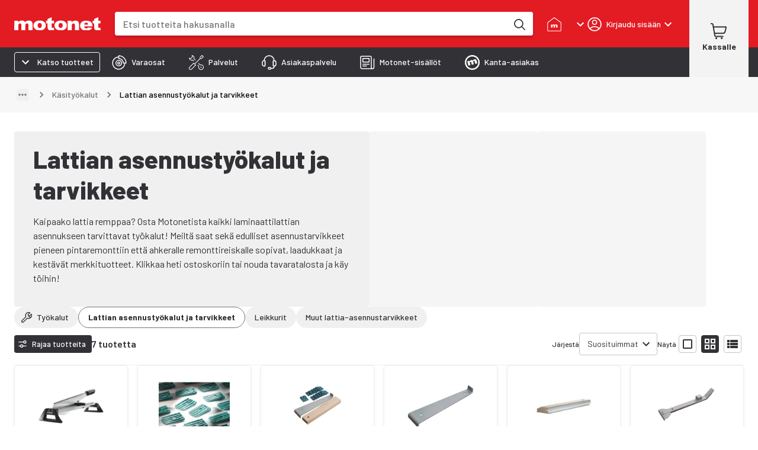

--- FILE ---
content_type: application/javascript
request_url: https://cdn.broman.group/storefrontstaticassets/production/fi/77964/_next/static/chunks/7039-4056f13d11ae4c59.js
body_size: 22547
content:
"use strict";(self.webpackChunk_N_E=self.webpackChunk_N_E||[]).push([[7039],{1745:(e,t,n)=>{n.d(t,{q:()=>i});var r=n(2860),a=n(17745),l=n(50350);let i=e=>{let{title:t,description:n}=e;return(0,r.FD)(a.A,{rowGap:1,marginY:8,alignItems:{xs:"center",md:"initial"},maxWidth:600,paddingX:{xs:1,md:"initial"},marginX:{xs:"auto",md:"initial"},textAlign:{xs:"center",md:"initial"},children:[(0,r.Y)(l.o,{variant:"dsH3",component:"h2",children:t}),(0,r.Y)(l.o,{variant:"dsBodyL",children:n})]})}},3030:(e,t,n)=>{n.d(t,{a:()=>l});var r=n(6663),a=n(24452);let l=r.Yj().refine(e=>a.Pj.test(e),()=>({message:"the value should be a base64 string"}))},15513:(e,t,n)=>{n.d(t,{S7:()=>l,yQ:()=>a});var r=n(66206);let a=30;Object.freeze({relevance:{type:"relevance",order:"desc"},popularity:{type:"popularity",order:"desc"},"new-until-asc":{type:"attribute",attributeName:"NewUntil",order:"desc"},"name-asc":{type:"attribute",attributeName:"Name",order:"asc"},"name-desc":{type:"attribute",attributeName:"Name",order:"desc"},"price-asc":{type:"attribute",attributeName:"CampaignPrice",order:"asc"},"price-desc":{type:"attribute",attributeName:"CampaignPrice",order:"desc"}}).popularity;let l=[r.n.Price,r.n.TireWidth,r.n.TireHeight]},20626:(e,t,n)=>{n.d(t,{M:()=>T,Q:()=>M});var r=n(2860),a=n(34850),l=n(13502),i=n(96930),o=n(97485),s=n(55729),c=n(17745),u=n(90798),d=n(33156),p=n(36918),m=n(50350),f=n(9329),g=n(12779),h=n(74023),b=n(3611),y=n(83004),v=n(77620),A=n(90722),x=n(43694);function Y(){let e=(0,f._)(["\n    font-size: ",";\n    color: ",";\n\n    .MuiSelect-icon {\n      color: ",";\n    }\n\n    &.Mui-focused > .MuiOutlinedInput-notchedOutline {\n      border-color: ",";\n    }\n  "]);return Y=function(){return e},e}function S(){let e=(0,f._)(["\n    padding: "," ",";\n\n    font-size: ",";\n\n    &.Mui-selected,\n    &.Mui-selected:focus {\n      background-color: ",";\n    }\n  "]);return S=function(){return e},e}let _=e=>{let{id:t,name:n,label:a,value:l,options:i,onChange:o}=e,s="".concat(t,"-label");return(0,r.FD)(c.A,{flexDirection:"row",alignItems:"center",columnGap:1,minWidth:100,children:[(0,r.Y)(m.o,{id:s,variant:"dsMetaM",sx:e=>({[e.breakpoints.down("sm")]:x.A}),children:a}),(0,r.Y)(w,{labelId:s,id:t,name:n,value:l,onChange:o,size:"small",IconComponent:h.A,fullWidth:!0,MenuProps:{MenuListProps:{sx:e=>({border:"1px solid ".concat(e.palette.border.gray),borderRadius:e.borderRadius.sm})}},children:i.map(e=>(0,r.Y)(C,{value:e.value,children:e.label},e.value))})]})},w=(0,g.A)(b.A)(e=>{let{theme:t}=e;return(0,y.AH)(Y(),t.typography.dsMetaL.fontSize,t.palette.text.primary,t.palette.text.primary,(0,v.e$)(t.palette.border.gray,.1))}),C=(0,g.A)(A.A)(e=>{let{theme:t}=e;return(0,y.AH)(S(),t.spacing(.5),t.spacing(1.25),t.typography.dsMetaL.fontSize,t.palette.dropdown.active)});var N=n(48205),D=n(35016);function k(){let e=(0,f._)(["\n    && {\n      padding: ",";\n      margin: ",";\n\n      color: ",";\n\n      background-color: ",";\n      border-radius: ",";\n      border: 1px solid ",";\n\n      &:hover {\n        background-color: ",";\n      }\n\n      &.Mui-selected {\n        color: ",";\n        background-color: ",";\n        border-color: ",";\n\n        &:hover {\n          color: ",";\n          background-color: ",";\n        }\n      }\n    }\n  "]);return k=function(){return e},e}let P=e=>{let{id:t,label:n,value:a,options:l,onChange:i}=e,o="".concat(t,"-label");return(0,r.FD)(c.A,{flexDirection:"row",alignItems:"center",columnGap:1,children:[(0,r.Y)(m.o,{id:o,variant:"dsMetaM",sx:e=>({[e.breakpoints.down("sm")]:x.A}),children:n}),(0,r.Y)(N.A,{value:a,exclusive:!0,onChange:i,"aria-labelledby":o,children:l.map(e=>{let{icon:t,...n}=e;return(0,r.Y)(F,{value:n.value,"aria-label":n.label,children:(0,r.Y)(t,{})},n.value)})})]})},F=(0,g.A)(D.A)(e=>{let{theme:t}=e;return(0,y.AH)(k(),t.spacing(.25),t.spacing(.5),t.palette.text.primary,t.palette.button.secondary,t.borderRadius.sm,t.palette.border.gray,(0,v.e$)(t.palette.button.secondary,.05),t.palette.text.secondary,t.palette.button.primary,t.palette.button.primary,t.palette.text.secondary,(0,v.a)(t.palette.button.primary,.1))}),I=e=>{let{facetButtonLabel:t,selectedFacets:n,onOpenFacets:a,listTypeLabel:l,totalLabel:i,listType:o,listTypeOptions:s,onListTypeChange:f,sortLabel:g,sort:h,sortOptions:b,onSortChange:y}=e;return(0,r.FD)(r.FK,{children:[(0,r.FD)(c.A,{rowGap:2,flexDirection:{xs:"column",md:"row"},justifyContent:"space-between",sx:e=>({borderBottom:{xs:"none",md:"1px solid ".concat(e.palette.border.subtleGray)},paddingBottom:{xs:0,md:2}}),children:[(0,r.FD)(c.A,{flexDirection:"row",justifyContent:"space-between",alignItems:"center",columnGap:2,children:[(0,r.Y)(d.$,{size:"small",startIcon:(0,r.Y)(p.E,{color:"#fff",width:16,height:12}),onClick:a,children:t}),i&&(0,r.Y)(m.o,{variant:"dsBodyMBold",children:i})]}),(0,r.Y)(u.A,{sx:e=>({borderBottom:"1px solid ".concat(e.palette.border.subtleGray),display:{xs:"block",md:"none"}})}),(0,r.FD)(c.A,{flexDirection:"row",justifyContent:"space-between",alignItems:"center",alignSelf:{xs:"inherit",md:"flex-end"},columnGap:3,children:[(0,r.Y)(_,{id:"sort",name:"sort",label:g,value:h,options:b,onChange:e=>{y(e.target.value)}}),(0,r.Y)(P,{id:"list-type",label:l,value:o,onChange:(e,t)=>{f(t)},options:s})]})]}),n]})},T=[{value:"popularity"},{value:"relevance"},{value:"new-until-asc"},{value:"name-asc"},{value:"name-desc"},{value:"price-asc"},{value:"price-desc"}],L=[{value:"md-grid",icon:a.A},{value:"sm-grid",icon:l.A},{value:"list",icon:i.A}],M=(0,s.memo)(e=>{var t,n,a;let{state:l,selectedFacets:i,onOpenFacets:s,listType:c,onListTypeChange:u,sortOptions:d=T}=e,{t:p}=(0,o.Bd)("productListPageModern"),{query:m,onUpdateQuery:f}=l,g="success"===l.status;return(0,r.Y)(I,{facetButtonLabel:p("facet_button_label"),onOpenFacets:s,sortLabel:p("sort_label"),listTypeLabel:p("list_type_label"),totalLabel:g?p("total",{count:l.results.pagination.totalCount}):void 0,listType:c,listTypeOptions:L.map(e=>{let{value:t,icon:n}=e;return{label:p("list_type_options.".concat(t)),value:t,icon:n}}),onListTypeChange:u,sort:null!=(a=null!=(n=null==m?void 0:m.sort)?n:null==(t=d[0])?void 0:t.value)?a:T[0].value,sortOptions:d.map(e=>{let{value:t}=e;return{label:p("sort_options.".concat(t)),value:t}}),onSortChange:e=>{f({...m,sort:e})},selectedFacets:i})})},31544:(e,t,n)=>{n.d(t,{Z:()=>z});var r=n(2860),a=n(55729),l=n(33935);let i=()=>(0,r.Y)(l.f,{});var o=n(1745),s=n(9329),c=n(12779),u=n(83004),d=n(32273);function p(){let e=(0,s._)(["\n  font-size: ",";\n  font-weight: ",";\n  line-height: ",";\n"]);return p=function(){return e},e}let m=e=>(0,u.AH)(p(),e.typography.body1.fontSize,e.typography.body1.fontWeight,e.typography.body1.lineHeight);function f(){let e=(0,s._)(["\n  &::-webkit-outer-spin-button,\n  &::-webkit-inner-spin-button {\n    -webkit-appearance: none;\n    margin: 0;\n  }\n\n  &[type='number'] {\n    -moz-appearance: textfield;\n    appearance: textfield;\n  }\n"]);return f=function(){return e},e}function g(){let e=(0,s._)(["\n    width: ",";\n    height: ",";\n    ","\n\n    input {\n      padding: ",";\n      margin: 0;\n      text-align: center;\n\n      ","\n    }\n  "]);return g=function(){return e},e}let h=(0,a.memo)(e=>{let{id:t,name:n,value:l,min:i,max:o,onBlur:s,onKeyUp:c}=e,[u,d]=(0,a.useState)(l);return(0,a.useEffect)(()=>{d(l)},[l]),(0,r.Y)(y,{id:t,name:n,type:"number",inputProps:{min:i,max:o},value:u,onChange:e=>{d(e.target.value)},onBlur:s,onKeyUp:c,size:"small"})}),b=(0,u.AH)(f()),y=(0,c.A)(d.A)(e=>{let{theme:t}=e;return(0,u.AH)(g(),t.spacing(6),t.spacing(4),m(t),t.spacing(1,2),b)});var v=n(29835),A=n(38116),x=n(17745),Y=n(77620),S=n(97485),_=n(46499),w=n(27068);function C(){let e=(0,s._)(["\n    ","\n  "]);return C=function(){return e},e}let N=(0,a.memo)(e=>{let{pageCount:t,prevHref:n,nextHref:a,input:l}=e,{t:i}=(0,S.Bd)("common");return(0,r.FD)(x.A,{flexDirection:"row",alignItems:"center",justifyContent:"center",columnGap:3,children:[(0,r.Y)(D,{href:null!=n?n:"#","aria-label":i("back"),"aria-disabled":!n,icon:(0,r.Y)(v.A,{sx:{"&&":{fontSize:24}}})}),(0,r.FD)(x.A,{flexDirection:"row",alignItems:"center",justifyContent:"center",columnGap:1,children:[l," / ",(0,r.Y)(P,{children:t})]}),(0,r.Y)(k,{href:null!=a?a:"#","aria-disabled":!a,endIcon:(0,r.Y)(A.A,{sx:{"&&":{fontSize:24}}}),children:i("next")})]})}),D=e=>{let{href:t,icon:n,...a}=e;return(0,r.Y)(w.m,{href:t,size:"small",sx:e=>{let t=e.palette.background.gray;return{"&&":{color:e.palette.text.primary,backgroundColor:t,"&:hover":{backgroundColor:(0,Y.e$)(t,.2)},"&:focus":{backgroundColor:(0,Y.e$)(t,.4)},'&[aria-disabled="true"]':{pointerEvents:"none",opacity:.5}}}},...a,children:n})},k=e=>{let{children:t,...n}=e;return(0,r.Y)(_.z,{...n,size:"small",sx:{"&&":{'&[aria-disabled="true"]':{pointerEvents:"none",opacity:.5}}},children:t})},P=c.A.span(e=>{let{theme:t}=e;return(0,u.AH)(C(),m(t))});var F=n(58321),I=n(88291),T=n(35984);let L=(0,a.memo)(e=>{let{listType:t,productItems:n,hasPriority:a}=e;return(0,r.Y)(T.H,{variant:t,children:n.map((e,n)=>{var l;return(0,r.Y)(T.f,{children:(0,r.Y)(I.G,{product:e,list:M[t],prioritize:null!=(l=null==a?void 0:a(n))&&l,productListItemComponent:F.Ay})},e.id)})})}),M={"sm-grid":"grid","md-grid":"big",list:"list"};var E=n(19997),O=n(40294);let R=e=>{let{variant:t}=e,n=G[t],a=H[t];return(0,r.Y)(T.H,{variant:t,sx:e=>({[e.breakpoints.down("sm")]:{"& > *:nth-of-type(n+5)":{display:"none"}}}),children:(0,O.L)(n,a)})},G={"sm-grid":()=>(0,r.Y)(E.A,{variant:"rounded",height:336}),"md-grid":()=>(0,r.Y)(E.A,{variant:"rounded",height:456}),list:()=>(0,r.Y)(E.A,{variant:"rounded",height:128})},H={"sm-grid":12,"md-grid":6,list:6},z=e=>{var t,n;let{pathname:l,state:s,listType:c,emptyStateTitle:u,emptyStateDescription:d,hasPriority:p}=e,{query:m,onUpdateQuery:f}=s,g=null!=(n=null==(t=s.results)?void 0:t.pagination.pageCount)?n:0,b=(0,a.useCallback)(e=>{!Number.isNaN(e)&&e>=1&&e<=g&&f({...m,page:e})},[f,g,m]);return null===m?(0,r.Y)(i,{}):"pending"===s.status?(0,r.Y)(R,{variant:c}):"error"===s.status?(0,r.Y)(i,{}):0===s.results.pagination.totalCount?(0,r.Y)(o.q,{title:u,description:d}):(0,r.FD)(r.FK,{children:[(0,r.Y)(L,{productItems:s.results.products,listType:c,hasPriority:p}),(0,r.Y)(N,{pageCount:g,prevHref:j(l,s.results.pagination.prevPage,s.additionalSearchParameters),nextHref:j(l,s.results.pagination.nextPage,s.additionalSearchParameters),input:(0,r.Y)(h,{id:"pageNumber",name:"pageNumber",min:1,max:g,value:m.page.toString(),onBlur:e=>{b(parseInt(e.target.value,10))},onKeyUp:e=>{"Enter"===e.key&&b(parseInt(e.target.value,10))}})})]})},j=(e,t,n)=>{let r=[n?new URLSearchParams(n).toString():null,t].filter(Boolean).join("&");return t?"/".concat(e,"?").concat(r):void 0}},35781:(e,t,n)=>{n.d(t,{Z:()=>f});var r=n(55729),a=n(21495),l=n(78383),i=n.n(l),o=n(9763),s=n(39721),c=n(9364),u=n(84221),d=n(12067),p=n(55346);let{baseUrl:m}=d.$,f=e=>{var t;let{puid:n,additionalSearchParameters:l,pathname:d,useResults:f,parseSearchQuery:h}=e,b=(0,a.Y)(),[y,v]=(e=>{let{additionalSearchParameters:t={},pathname:n,parseSearchQuery:a}=e,{asPath:l,push:d}=(0,o.r)(),{trackSearchFacetChange:f}=(0,c.z)(),{search:g}={search:new URL(l,m).search.slice(1)},[h,b]=(0,r.useState)(()=>(0,p.IU)(()=>a(g))),y=(0,r.useCallback)(e=>{b(e),requestAnimationFrame(()=>{let r=(0,u.o)((0,s._S)({...t,...e}));d("".concat(n).concat(r?"?".concat(r):""),void 0,{shallow:!0}).catch(i())})},[t,d,n]);return(0,r.useEffect)(()=>{let e=(0,p.IU)(()=>a(g));e&&f({facets:e.facets}),b(e)},[g,f,a]),[h,y]})({additionalSearchParameters:l,pathname:d,parseSearchQuery:h}),A=f({query:y,locale:b,puid:n}),x=(0,r.useCallback)(()=>{v({...y,page:1})},[y,v]);return(g({pagination:null==(t=A.data)?void 0:t.pagination,onResetPage:x}),"pending"===A.status)?{status:A.status,results:void 0,error:null,additionalSearchParameters:l,query:y,onUpdateQuery:v}:"error"===A.status?{status:A.status,results:void 0,error:A.error,additionalSearchParameters:l,query:y,onUpdateQuery:v}:{status:A.status,results:A.data,error:A.error,additionalSearchParameters:l,query:y,onUpdateQuery:v}},g=e=>{let{pagination:t,onResetPage:n}=e;(0,r.useEffect)(()=>{t&&t.page>t.pageCount&&t.pageCount>0&&n()},[t,n])}},39721:(e,t,n)=>{n.d(t,{_S:()=>P,_T:()=>F,El:()=>_,r5:()=>w,dD:()=>k,xh:()=>N,KA:()=>C,uz:()=>D}),n(25415);var r=n(59378),a=n(55346),l=n(97036),i=n.n(l),o=n(6663),s=n(3030),c=n(15513);let u=o.YO(o.Yj()),d=o.Ik({min:o.Yj().optional(),max:o.Yj().optional()}),p=o.g1(o.KC([u,d])),m=s.a.transform(e=>JSON.parse((0,r.QM)(e))).pipe(p),f=o.g1(o.KC([o.Yj(),o.YO(o.Yj())])),g=o.Ik({page:o.au.number().int().min(1).default(1),pageSize:o.au.number().int().pipe(o.eu(c.yQ)).default(c.yQ),sort:o.k5(["relevance","popularity","new-until-asc","name-asc","name-desc","price-asc","price-desc"]).nullable().optional()}),h=g.extend({facets:p.optional()}),b=h.extend({facets:m.optional()}),y=o.Yj().transform(e=>i().parse(e)).pipe(b),v=o.Yj().transform(e=>e.trim().substring(0,100)).pipe(o.Yj().min(1).max(100)),A=g.extend({q:v}),x=A.extend({facets:p.optional()}),Y=A.extend({facets:m.optional()}),S=o.Yj().transform(e=>i().parse(e)).pipe(Y);o.Ik({facets:m.optional(),filter:f.optional()});let _=e=>"distinct"===e.type,w=e=>"range"===e.type,C=e=>(0,a.eq)(S,e),N=e=>I(()=>(0,a.eq)(x,e)),D=e=>(0,a.eq)(y,e),k=e=>I(()=>(0,a.eq)(h,e)),P=e=>({...e,facets:e.facets?(0,r.q3)(JSON.stringify(e.facets)):void 0}),F=e=>{let t=new Headers;return(null==e?void 0:e.value)&&t.set("attribute-alias-value",e.value),(null==e?void 0:e.details)&&t.set("attribute-alias-details",e.details),t},I=e=>{try{return e(),!0}catch(e){return!1}}},66206:(e,t,n)=>{n.d(t,{n:()=>r});var r=function(e){return e.Name="Name",e.Description="Description",e.Price="Price",e.State="State",e.InStock="InStock",e.Tags="Tags",e.ProductGroup="ProductGroup",e.ParentArticleNumber="ParentArticleNumber",e.TireType="RENGAS.RENGASTYYPPI",e.TireWidth="RENGAS.RENGASLEVEYS",e.TireHeight="RENGAS.RENGASKORKEUS",e.TireDiameter="RENGAS.RENGASHALKAISIJA",e.Brand="Brand",e.CategoryUrl="CategoryUrl",e}({})},83959:(e,t,n)=>{n.d(t,{P:()=>R});var r=n(2860),a=n(71024),l=n.n(a),i=n(97485),o=n(55729),s=n(17745),c=n(40946);let u=e=>{let{breadcrumbs:t,children:n}=e;return(0,r.FD)(r.FK,{children:[t?(0,r.Y)(c.R,{items:t}):null,(0,r.Y)(s.A,{sx:{marginY:{xs:3,md:4}},rowGap:{xs:3,md:4},children:n})]})};var d=n(99783);let p=(0,o.forwardRef)((e,t)=>{let{id:n,children:a}=e;return(0,r.Y)(d.A,{id:n,ref:t,maxWidth:"xl",children:a})}),m=e=>{let{children:t}=e;return(0,r.Y)(s.A,{rowGap:4,children:t})};var f=n(9329),g=n(83004),h=n(12779),b=n(10485),y=n(90798),v=n(43694),A=n(33156),x=n(88996),Y=n(45702),S=n(40091),_=n(39721);function w(){let e=(0,f._)(["\n    display: flex;\n    column-gap: ",";\n    overflow-x: auto;\n    padding-bottom: ",";\n\n    ","\n\n    &.is-empty:not(:focus-within) {\n      ","\n    }\n  "]);return w=function(){return e},e}function C(){let e=(0,f._)(["\n    min-width: auto;\n    white-space: nowrap;\n    font-weight: 700;\n    text-decoration: underline;\n    color: ",";\n\n    &.hidden:not(:focus) {\n      ","\n    }\n  "]);return C=function(){return e},e}function N(){let e=(0,f._)(["\n    list-style: none;\n    margin: 0;\n    padding: 0;\n\n    display: flex;\n    gap: ",";\n  "]);return N=function(){return e},e}function D(){let e=(0,f._)(["\n    display: inline-flex;\n    gap: ",";\n  "]);return D=function(){return e},e}let k="clear-all",P=(0,o.memo)(e=>{let{resetFacetsButtonLabel:t,selectedFacetAriaLabel:n,facetRemovedLabel:a,allFacetsRemovedLabel:l,facets:i,onClearFacetValue:s,onReset:c}=e,u=(0,o.useRef)(null),d=(0,o.useRef)(new Map),p=(0,o.useRef)(null),[m,f]=(0,o.useState)(""),g=(0,o.useMemo)(()=>i.map(e=>{var t,n,r;return(0,_.El)(e)?{name:e.name,attributeName:e.attributeName,values:e.items.filter(e=>e.selected).map(e=>e.item)}:(null!=(t=e.selectedMax)?t:e.selectedMin)?{name:e.name,attributeName:e.attributeName,values:["".concat(null!=(n=e.selectedMin)?n:""," - ").concat(null!=(r=e.selectedMax)?r:"")]}:null}).filter(e=>null!==e&&e.values.length>0),[i]),h=(e=>{let[t,n]=(0,o.useState)(!1);return(0,o.useEffect)(()=>{let t=e.current;if(!t)return;let r=()=>n(!0),a=e=>{t.contains(e.relatedTarget)||n(!1)};return t.addEventListener("focusin",r),t.addEventListener("focusout",a),()=>{t.removeEventListener("focusin",r),t.removeEventListener("focusout",a)}},[e]),t})(u);(0,o.useEffect)(()=>{if(p.current){var e;null==(e=d.current.get(p.current))||e.focus(),p.current=null}},[g]);let y=e=>t=>{t?d.current.set(e,t):d.current.delete(e)},v=0===g.length;return(0,r.FD)(F,{ref:u,className:v?"is-empty":"",children:[(0,r.Y)(x.P,{"aria-live":"polite","aria-atomic":"true",children:m}),(0,r.Y)(T,{children:g.map(e=>(0,r.FD)(L,{children:[(0,r.Y)(S.O,{"aria-hidden":"true",sx:e=>({position:"sticky",left:0,zIndex:1,display:"inline-flex",alignItems:"center",...e.typography.dsMetaLBold}),children:e.name}),(0,r.Y)(T,{children:e.values.map(t=>(0,r.Y)(L,{children:(0,r.Y)(S.W,{ref:y(t),onClick:()=>((e,t)=>{let n=g.flatMap(e=>e.values),r=n.indexOf(t),l=r+1<n.length?n[r+1]:null;p.current=null!=l?l:k,s(e,t),f(a({facetName:e,facetValue:t}))})(e.attributeName,t),endIcon:(0,r.Y)(b.A,{}),"aria-label":n({facetName:e.name,facetValue:t}),children:t})},t))})]},e.name))}),(0,r.Y)(I,{ref:y(k),variant:"text",color:"red",onClick:e=>{g.length>0?(f(l),c()):(e.preventDefault(),e.stopPropagation())},className:v?"hidden":"",tabIndex:v?-1:void 0,"aria-hidden":!h&&v,"aria-disabled":v,children:t})]})}),F=(0,h.A)(y.A)(e=>{let{theme:t}=e;return(0,g.AH)(w(),t.spacing(2),t.spacing(1),(0,Y.r)(t),(0,g.AH)(v.A))}),I=(0,h.A)(A.$)(e=>{let{theme:t}=e;return(0,g.AH)(C(),t.palette.text.red,(0,g.AH)(v.A))}),T=(0,h.A)("ul")(e=>{let{theme:t}=e;return(0,g.AH)(N(),t.spacing(1))}),L=(0,h.A)("li")(e=>{let{theme:t}=e;return(0,g.AH)(D(),t.spacing(1))});var M=n(31544),E=n(20626);let O=l()(async()=>Promise.all([n.e(8624),n.e(8341),n.e(2260),n.e(5271),n.e(8165)]).then(n.bind(n,18165)).then(e=>e.SearchLayoutFacetDrawer),{loadableGenerated:{webpack:()=>[18165]},ssr:!1}),R=e=>{var t;let{breadcrumbs:n,pathname:a,heroSection:l,chips:s,content:c=M.Z,state:d,hasPriority:f,emptyStateTitle:g,emptyStateDescription:h,contentRef:b,sortOptions:y}=e,{t:v}=(0,i.Bd)("productListPageModern"),[A,x]=(0,o.useState)(()=>"sm-grid"),[Y,S]=(0,o.useState)(!1),{status:_,query:w,onUpdateQuery:C}=d,N=(0,o.useCallback)((e,t)=>{let{selectedMin:n,selectedMax:r}=t;C({...w,page:1,facets:{...null==w?void 0:w.facets,[e]:{min:null==n?void 0:n.toString(),max:null==r?void 0:r.toString()}}})},[C,w]),D=(0,o.useCallback)((e,t)=>{C({...w,page:1,facets:{...null==w?void 0:w.facets,[e]:t}})},[C,w]),k=(0,o.useCallback)(()=>{C({...w,facets:{},page:1})},[C,w]),F=(0,o.useMemo)(()=>{var e,t;return null!=(t=null==(e=d.results)?void 0:e.facets)?t:[]},[d.results]);return(0,r.FD)(u,{breadcrumbs:n,children:[(0,r.Y)(p,{children:l}),s&&(0,r.Y)(p,{children:s}),(0,r.Y)(p,{id:"products",ref:b,children:(0,r.FD)(m,{children:[(0,r.Y)(E.Q,{state:d,onOpenFacets:()=>S(!0),listType:A,onListTypeChange:e=>{x(e)},sortOptions:y,selectedFacets:(0,r.Y)(P,{resetFacetsButtonLabel:v("reset_facets_button_label"),selectedFacetAriaLabel:e=>{let{facetName:t,facetValue:n}=e;return v("remove_facet",{facetName:t,facetValue:n})},facetRemovedLabel:e=>{let{facetName:t,facetValue:n}=e;return v("facet_removed",{facetName:t,facetValue:n})},allFacetsRemovedLabel:v("all_facets_removed"),facets:F,onReset:k,onClearFacetValue:(e,t)=>{var n;let r=null==w||null==(n=w.facets)?void 0:n[e];r&&Array.isArray(r)&&r.includes(t)?C({...w,facets:{...w.facets,[e]:r.filter(e=>e!==t)}}):r&&C({...w,facets:{...w.facets,[e]:{}}})}})}),(0,r.Y)(c,{pathname:a,state:d,listType:A,hasPriority:f,emptyStateTitle:g,emptyStateDescription:h})]})}),(0,r.Y)(O,{facetDrawerTitle:v("facet_drawer_title"),resetButtonLabel:v("reset_facets_button_label"),showResultsButtonLabel:v("show_faceting_results_button_label"),closeButtonLabel:v("close_button_label"),open:Y,facets:F,selectedFacets:null!=(t=null==w?void 0:w.facets)?t:{},totalCount:"success"===_?d.results.pagination.totalCount:void 0,onOpen:()=>S(!0),onClose:()=>S(!1),onRangeFacetChange:N,onDistinctFacetChange:D,onReset:k})]})}},84221:(e,t,n)=>{n.d(t,{o:()=>l});var r=n(97036),a=n.n(r);let l=e=>a().stringify(e)},99305:(e,t,n)=>{n.d(t,{H0:()=>o,MX:()=>h,Pi:()=>d,fs:()=>c,ug:()=>m,x4:()=>f});var r=n(6861),a=n(32727),l=n(69562),i=n(39721);let o=function(e){let{query:t,locale:n,puid:l}=e,o=arguments.length>1&&void 0!==arguments[1]?arguments[1]:{};return(0,r.I)({queryKey:["productSearch",{query:t,locale:n,puid:l}],queryFn:(0,i.xh)(t)?s:a.hT,placeholderData:a.rX,...o})},s=async e=>{let{queryKey:t}=e,[,{query:n,locale:r}]=t;return(0,l.A)("/search/products?locale=".concat(r),{method:"POST",body:JSON.stringify(n?(0,i._S)(n):null)})},c=function(e){let{categoryId:t,query:n,locale:l,puid:o}=e,s=arguments.length>1&&void 0!==arguments[1]?arguments[1]:{};return(0,r.I)({queryKey:["categoryProductSearch",{categoryId:t,query:n,locale:l,puid:o}],queryFn:(0,i.dD)(n)?u:a.hT,placeholderData:a.rX,...s})},u=async e=>{let{queryKey:t,meta:n}=e,[,{categoryId:r,locale:a,query:o}]=t,s=null==n?void 0:n.alias,c=(0,i._T)(s);return(0,l.A)("/search/categories/".concat(r,"/products?locale=").concat(a),{method:"POST",body:JSON.stringify(o?(0,i._S)(o):null),headers:c})},d=e=>{let{categoryId:t,query:n,locale:l,puid:o,facetType:s}=e;return(0,r.I)({queryKey:["categoryProductSearchFacets",{categoryId:t,query:n,locale:l,puid:o,facetType:s}],queryFn:(0,i.dD)(n)?p:a.hT,placeholderData:a.rX})},p=async e=>{let{queryKey:t}=e,[,{categoryId:n,locale:r,query:a,facetType:o}]=t,s=new URLSearchParams({locale:r});return o&&s.set("facetType",o),(0,l.A)("/search/categories/".concat(n,"/products/facets?").concat(s),{method:"POST",body:JSON.stringify(a?(0,i._S)(a):null)})},m=e=>{if(e)return{value:e.slice(-1).join(""),details:e.join(" > ")}},f=function(e){let{offerType:t,query:n,locale:l,puid:o}=e,s=arguments.length>1&&void 0!==arguments[1]?arguments[1]:{};return(0,r.I)({queryKey:["offerProductSearch",{offerType:t,query:n,locale:l,puid:o}],queryFn:(0,i.dD)(n)?g:a.hT,placeholderData:a.rX,...s})},g=async e=>{let{queryKey:t}=e,[,{offerType:n,locale:r,query:a}]=t;return(0,l.A)("/search/offers/".concat(n,"/products?locale=").concat(r),{method:"POST",body:JSON.stringify(a?(0,i._S)(a):null)})},h=function(e){let{brandId:t,query:n,locale:l,puid:o}=e,s=arguments.length>1&&void 0!==arguments[1]?arguments[1]:{};return(0,r.I)({queryKey:["brandProductSearch",{brandId:t,query:n,locale:l,puid:o}],queryFn:(0,i.dD)(n)?b:a.hT,placeholderData:a.rX,...s})},b=async e=>{let{queryKey:t}=e,[,{brandId:n,locale:r,query:a}]=t;return(0,l.A)("/search/brands/".concat(n,"/products?locale=").concat(r),{method:"POST",body:JSON.stringify(a?(0,i._S)(a):null)})}}}]);
//# sourceMappingURL=7039-4056f13d11ae4c59.js.map